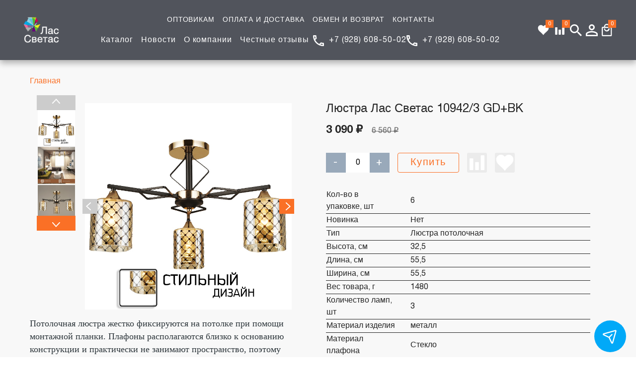

--- FILE ---
content_type: text/html; charset=utf-8
request_url: https://lassvetas.com/product/lyustra-las-svetas-109423-gdbk
body_size: 8477
content:
<!doctype html>
<html lang="en">
  <head><link media='print' onload='this.media="all"' rel='stylesheet' type='text/css' href='/served_assets/public/jquery.modal-0c2631717f4ce8fa97b5d04757d294c2bf695df1d558678306d782f4bf7b4773.css'><meta data-config="{&quot;product_id&quot;:301442079}" name="page-config" content="" /><meta data-config="{&quot;money_with_currency_format&quot;:{&quot;delimiter&quot;:&quot; &quot;,&quot;separator&quot;:&quot;.&quot;,&quot;format&quot;:&quot;%n %u&quot;,&quot;unit&quot;:&quot;₽&quot;,&quot;show_price_without_cents&quot;:1},&quot;currency_code&quot;:&quot;RUR&quot;,&quot;currency_iso_code&quot;:&quot;RUB&quot;,&quot;default_currency&quot;:{&quot;title&quot;:&quot;Российский рубль&quot;,&quot;code&quot;:&quot;RUR&quot;,&quot;rate&quot;:1.0,&quot;format_string&quot;:&quot;%n %u&quot;,&quot;unit&quot;:&quot;₽&quot;,&quot;price_separator&quot;:&quot;&quot;,&quot;is_default&quot;:true,&quot;price_delimiter&quot;:&quot;&quot;,&quot;show_price_with_delimiter&quot;:true,&quot;show_price_without_cents&quot;:true},&quot;facebook&quot;:{&quot;pixelActive&quot;:false,&quot;currency_code&quot;:&quot;RUB&quot;,&quot;use_variants&quot;:null},&quot;vk&quot;:{&quot;pixel_active&quot;:null,&quot;price_list_id&quot;:null},&quot;new_ya_metrika&quot;:false,&quot;ecommerce_data_container&quot;:&quot;dataLayer&quot;,&quot;common_js_version&quot;:&quot;v2&quot;,&quot;vue_ui_version&quot;:null,&quot;feedback_captcha_enabled&quot;:null,&quot;account_id&quot;:1204051,&quot;hide_items_out_of_stock&quot;:true,&quot;forbid_order_over_existing&quot;:true,&quot;minimum_items_price&quot;:null,&quot;enable_comparison&quot;:true,&quot;locale&quot;:&quot;ru&quot;,&quot;client_group&quot;:null,&quot;consent_to_personal_data&quot;:{&quot;active&quot;:true,&quot;obligatory&quot;:true,&quot;description&quot;:&quot;\u003cp style=\&quot;text-align: center;\&quot;\u003e\u003cspan style=\&quot;font-size: 8pt;\&quot;\u003eЯ ознакомлен и согласен с условиями \u003ca href=\&quot;/page/oferta\&quot; target=\&quot;blank\&quot;\u003eоферты и политики конфиденциальности\u003c/a\u003e.\u003c/span\u003e\u003c/p\u003e&quot;},&quot;recaptcha_key&quot;:&quot;6LfXhUEmAAAAAOGNQm5_a2Ach-HWlFKD3Sq7vfFj&quot;,&quot;recaptcha_key_v3&quot;:&quot;6LcZi0EmAAAAAPNov8uGBKSHCvBArp9oO15qAhXa&quot;,&quot;yandex_captcha_key&quot;:&quot;ysc1_ec1ApqrRlTZTXotpTnO8PmXe2ISPHxsd9MO3y0rye822b9d2&quot;,&quot;checkout_float_order_content_block&quot;:true,&quot;available_products_characteristics_ids&quot;:[186294890],&quot;sber_id_app_id&quot;:&quot;5b5a3c11-72e5-4871-8649-4cdbab3ba9a4&quot;,&quot;theme_generation&quot;:2,&quot;quick_checkout_captcha_enabled&quot;:true,&quot;max_order_lines_count&quot;:500,&quot;sber_bnpl_min_amount&quot;:1000,&quot;sber_bnpl_max_amount&quot;:150000,&quot;counter_settings&quot;:{&quot;data_layer_name&quot;:&quot;dataLayer&quot;,&quot;new_counters_setup&quot;:false,&quot;add_to_cart_event&quot;:true,&quot;remove_from_cart_event&quot;:true,&quot;add_to_wishlist_event&quot;:true},&quot;site_setting&quot;:{&quot;show_cart_button&quot;:true,&quot;show_service_button&quot;:false,&quot;show_marketplace_button&quot;:false,&quot;show_quick_checkout_button&quot;:true},&quot;warehouses&quot;:[{&quot;id&quot;:4121871,&quot;title&quot;:&quot;Основной склад&quot;,&quot;array_index&quot;:0}],&quot;captcha_type&quot;:&quot;google&quot;,&quot;human_readable_urls&quot;:false}" name="shop-config" content="" /><meta name='js-evnvironment' content='production' /><meta name='default-locale' content='ru' /><meta name='insales-redefined-api-methods' content="[]" /><script src="/packs/js/shop_bundle-2b0004e7d539ecb78a46.js"></script><script type="text/javascript" src="https://static.insales-cdn.com/assets/common-js/common.v2.25.28.js"></script><script type="text/javascript" src="https://static.insales-cdn.com/assets/static-versioned/v3.72/static/libs/lodash/4.17.21/lodash.min.js"></script>
<!--InsalesCounter -->
<script type="text/javascript">
(function() {
  if (typeof window.__insalesCounterId !== 'undefined') {
    return;
  }

  try {
    Object.defineProperty(window, '__insalesCounterId', {
      value: 1204051,
      writable: true,
      configurable: true
    });
  } catch (e) {
    console.error('InsalesCounter: Failed to define property, using fallback:', e);
    window.__insalesCounterId = 1204051;
  }

  if (typeof window.__insalesCounterId === 'undefined') {
    console.error('InsalesCounter: Failed to set counter ID');
    return;
  }

  let script = document.createElement('script');
  script.async = true;
  script.src = '/javascripts/insales_counter.js?7';
  let firstScript = document.getElementsByTagName('script')[0];
  firstScript.parentNode.insertBefore(script, firstScript);
})();
</script>
<!-- /InsalesCounter -->

      <meta charset="UTF-8">
  <meta name="viewport" content="width=device-width,user-scalable=no,initial-scale=1,maximum-scale=1,minimum-scale=1">
  <link rel="icon" href="https://static.insales-cdn.com/assets/1/2735/6523567/1763641134/favicon.jpg">
  <meta http-equiv="X-UA-Compatible" content="ie=edge"><title>Люстра Лас Светас 10942/3 GD+BK – купить за 3 090 ₽ | Лас Светас</title><meta name="description" content="Люстра Лас Светас 10942/3 GD+BK ⭐️ Цена - 3 090 ₽ 🚚 Быстрая доставка. Описание, характеристики, отзывы. Смотрите все товары в разделе «». 
"><link href="https://static.insales-cdn.com/assets/1/2735/6523567/1763641134/vendors.css" rel="stylesheet">
  <link href="https://static.insales-cdn.com/assets/1/2735/6523567/1763641134/main.css" rel="stylesheet">
  <!-- canonical url--><link rel="canonical" href="https://lassvetas.com/product/lyustra-las-svetas-109423-gdbk"/>
  
  <meta name='product-id' content='301442079' />
</head>
  <body>
      <header>
    <nav class="navbar">
      <div class="burger">
        <div class="navicon"></div>
      </div>
      <a href="/">
        <div class="logo"><img src="https://static.insales-cdn.com/assets/1/2735/6523567/1763641134/logo.png" alt=""></div>
      </a>
      <div class="navbar-menu">
        <div class="navbar-menu__line navbar-menu__top">
          <ul>
            
              <li>
                
                  <a href="/page/optovikam" class="btn-link btn-white">ОПТОВИКАМ</a> 
                                
              </li>             
            
              <li>
                
                  <a href="/page/oplata-i-dostavka" class="btn-link btn-white">ОПЛАТА И ДОСТАВКА</a> 
                                
              </li>             
            
              <li>
                
                  <a href="/page/exchange" class="btn-link btn-white">ОБМЕН И ВОЗВРАТ</a> 
                                
              </li>             
            
              <li>
                
                  <a href="/page/contacts" class="btn-link btn-white">КОНТАКТЫ</a> 
                                
              </li>             
            
          </ul>
        </div>
        <div class="navbar-menu__line navbar-menu__bottom">
          <ul>
            
              <li>
                
                  <a href="/collection/svetilniki-las-svetas" class="btn-link btn-white">Каталог</a> 
                             
              </li>             
            
              <li>
                
                  <a href="/blogs/novosti" class="btn-link btn-white">Новости</a> 
                             
              </li>             
            
              <li>
                
                  <a href="/page/about-us" class="btn-link btn-white">О компании</a> 
                             
              </li>             
                        
            <li><a href="https://market.yandex.ru/shop--lassvetas/157223/reviews" target="_blank" class="btn-link btn-white">Честные отзывы</a></li>
          </ul>
          <div class="phone"><a class="btn btn-link btn-white" href="tel:+79286085002">+7 (928) 608-50-02</a></div>
            <div class="phone"><a class="btn btn-link btn-white" href="tel:+79286085002">+7 (928) 608-50-02</a></div>
        </div>
      </div>
      <div class="navbar-user-menu">
        <a href="/favorites" class="navbar-user-menu__item navbar-favorite">
          <img src="https://static.insales-cdn.com/assets/1/2735/6523567/1763641134/favorite.svg" alt="">
          <span class="navbar-cart__count" data-ui-favorites-counter=""></span>
        </a>
        <a href="/compares"  class="navbar-user-menu__item navbar-compares" data-compare-counter-btn="">
          <img src="https://static.insales-cdn.com/assets/1/2735/6523567/1763641134/compare.svg" alt="">
          <span class="navbar-cart__count" data-compare-counter=""></span>
        </a>
        <button id="search" class="btn btn-icon navbar-user-menu__item">
          <img src="https://static.insales-cdn.com/assets/1/2735/6523567/1763641134/lupa.svg" alt="">
        </button> 
        <button class="btn btn-icon navbar-user-menu__item navbar-profile">
          <img src="https://static.insales-cdn.com/assets/1/2735/6523567/1763641134/user.svg" alt="">
        </button> 
        <a href="/cart_items" class="navbar-user-menu__item navbar-cart">
          <img src="https://static.insales-cdn.com/assets/1/2735/6523567/1763641134/cart.svg" alt="">
          <span class="navbar-cart__count" data-cart-positions-count>0</span>
        </a>
      </div>
      <div class="navbar-search-menu">
        <div class="navbar-search-menu__body">
          <div class="form-group">
            <form action="/search" method="get">
            <input class="form-control" name="q" value="" id="searchInput" placeholder="Поиск по сайту"> 
            <label for="searchInput" class="label-in-input"><button class="btn btn-link btn-orange btn-arrow" type="submit">Найти</button></label>
            </form>  
          </div>
        </div>
      </div>
      <div class="navbar-profile-menu">       
        <div>
          
            <a href="/client_account/session/new" class="navbar-profile-menu__item navbar-profile-menu__item_logout">Вход</a>
                    
        </div>                
      </div>
    </nav>
    
    
    
  </header>
  
    <section class="section-subpage">
  <div class="px-container">
    


<ol class="breadcrumbs">
  <li><a href="/">Главная</a></li>
  
  
      
      

      
      
    

</ol>





  </div>
  <div class="section-subpage__content"  itemscope itemtype="http://schema.org/Product">
    <div class="px-container flexBlock">  
      
      <div class='halfBlock halfBlock1'>
        <div class='imgBlockProd'>
          <div class='forNavSl'>
  <div class='slider-nav slick-slider'>
    
      <div><img src="https://static.insales-cdn.com/images/products/1/7835/547536539/large_6213230097.jpg" alt=" "  itemprop="image" /></div>
    
      <div><img src="https://static.insales-cdn.com/images/products/1/7836/547536540/large_6213230099.jpg" alt=" "  itemprop="image" /></div>
    
      <div><img src="https://static.insales-cdn.com/images/products/1/7837/547536541/large_6245007353.jpg" alt=" "  itemprop="image" /></div>
    
      <div><img src="https://static.insales-cdn.com/images/products/1/881/813769585/large_BK_FGD.jpg" alt=" "  itemprop="image" /></div>
    
      <div><img src="https://static.insales-cdn.com/images/products/1/5055/783823807/large_Подвесная_схема_для_2-х-клав-.jpg" alt=" "  itemprop="image" /></div>
    
      <div><img src="https://static.insales-cdn.com/images/products/1/5056/783823808/large_подходит_для_натяжных_потолков.jpg" alt=" "  itemprop="image" /></div>
    
      <div><img src="https://static.insales-cdn.com/images/products/1/1069/813769773/large_Ozon_pamytka1.jpg" alt=" "  itemprop="image" /></div>
    
      <div><img src="https://static.insales-cdn.com/images/products/1/1070/813769774/large_Ozon_pamytka2.jpg" alt=" "  itemprop="image" /></div>
    
      <div><img src="https://static.insales-cdn.com/images/products/1/1071/813769775/large_podpishis.jpg" alt=" "  itemprop="image" /></div>
                
  </div> 
                
</div>          
<div class='forProdSl'>
  <div class='slider-for slick-slider'>
    
      <div>
        <a  data-lightbox="image" href="https://static.insales-cdn.com/images/products/1/7835/547536539/6213230097.jpg"><img src="https://static.insales-cdn.com/images/products/1/7835/547536539/6213230097.jpg" alt=" " /></a>       </div>
    
      <div>
        <a  data-lightbox="image" href="https://static.insales-cdn.com/images/products/1/7836/547536540/6213230099.jpg"><img src="https://static.insales-cdn.com/images/products/1/7836/547536540/6213230099.jpg" alt=" " /></a>       </div>
    
      <div>
        <a  data-lightbox="image" href="https://static.insales-cdn.com/images/products/1/7837/547536541/6245007353.jpg"><img src="https://static.insales-cdn.com/images/products/1/7837/547536541/6245007353.jpg" alt=" " /></a>       </div>
    
      <div>
        <a  data-lightbox="image" href="https://static.insales-cdn.com/images/products/1/881/813769585/BK_FGD.jpg"><img src="https://static.insales-cdn.com/images/products/1/881/813769585/BK_FGD.jpg" alt=" " /></a>       </div>
    
      <div>
        <a  data-lightbox="image" href="https://static.insales-cdn.com/images/products/1/5055/783823807/Подвесная_схема_для_2-х-клав-.jpg"><img src="https://static.insales-cdn.com/images/products/1/5055/783823807/Подвесная_схема_для_2-х-клав-.jpg" alt=" " /></a>       </div>
    
      <div>
        <a  data-lightbox="image" href="https://static.insales-cdn.com/images/products/1/5056/783823808/подходит_для_натяжных_потолков.jpg"><img src="https://static.insales-cdn.com/images/products/1/5056/783823808/подходит_для_натяжных_потолков.jpg" alt=" " /></a>       </div>
    
      <div>
        <a  data-lightbox="image" href="https://static.insales-cdn.com/images/products/1/1069/813769773/Ozon_pamytka1.jpg"><img src="https://static.insales-cdn.com/images/products/1/1069/813769773/Ozon_pamytka1.jpg" alt=" " /></a>       </div>
    
      <div>
        <a  data-lightbox="image" href="https://static.insales-cdn.com/images/products/1/1070/813769774/Ozon_pamytka2.jpg"><img src="https://static.insales-cdn.com/images/products/1/1070/813769774/Ozon_pamytka2.jpg" alt=" " /></a>       </div>
    
      <div>
        <a  data-lightbox="image" href="https://static.insales-cdn.com/images/products/1/1071/813769775/podpishis.jpg"><img src="https://static.insales-cdn.com/images/products/1/1071/813769775/podpishis.jpg" alt=" " /></a>       </div>
    
  </div> 
             
</div>
  <script>
    $(document).ready(function() {
      
      var razmer = 500;
      if($(window).width() < $(window).height()){
        razmer = $(window).width();
      }else{
        razmer = $(window).height();
      }
      $('.yVidBlockInner').attr('width', razmer*0.8);
      $('.yVidBlock iframe').attr('width', razmer*0.8);
      $('.yVidBlock iframe').attr('height', razmer*0.8);
      $('.yVid').click( function () {
        $(".yVidBlock").show();
      })
      $('.yVidBlockClose').click( function () {
        $(".yVidBlock").hide();
      })
    });  
  </script>
        </div> 
        

        
        <div class='prodBlock prodBlockDescription'  itemprop="description">
          <p><span style="font-family: Times New Roman, serif;"><span style="font-size: medium;"><span style="color: #2d363b;"><span style="font-size: large;">Потолочная люстра жестко фиксируются на потолке при помощи монтажной планки. Плафоны располагаются близко к основанию конструкции и практически не занимают пространство, поэтому данный светильник идеально подходит для </span></span><span style="color: #2d363b;"><span style="font-size: large;"><span>общего освещения</span></span></span><span style="color: #2d363b;"><span style="font-size: large;"> комнаты с низкими потолками &mdash; высотой до 2,6 метров.</span></span></span></span></p>
        </div>        
      </div>
      <div class='halfBlock halfBlock2'>
        <h1 class="section__title"  itemprop="name">Люстра Лас Светас 10942/3 GD+BK</h1>
        <div class='prodBlock' itemprop="offers" itemscope itemtype="http://schema.org/Offer">
            
          <strong class="product-card__price">3 090 ₽ </strong> 
          &nbsp;&nbsp;&nbsp;<span class='product__price-old'>6 560 ₽</span>
           
          <meta itemprop="price" content="6560.0">
          <meta itemprop="priceCurrency" content="RUB">
                  
        </div>
        <div class='prodBlock'>
          <form action="/cart_items" method="post" data-product-id="301442079">
            <div class="product-count justify-content-center" data-quantity>
              <button class="btn btn-icon" type="button" data-quantity-change="-1">-</button> 
              <input name="quantity" value="1"> 
              <button class="btn btn-icon" type="button" data-quantity-change="1">+</button>
            </div>
            <input type="hidden" name="variant_id" value="" >
            <div class="mt-3"><button type="submit" class="btn btn-sm btn-outline-orange" data-item-add>Купить<span data-add-cart-counter-count class="add-cart-counter__detail-count prodCount-301442079"></span></button></div>
            <img class='addCompare' src="https://static.insales-cdn.com/assets/1/2735/6523567/1763641134/compare.svg" alt="" data-compare-trigger="301442079">
            <img class='addFavorite'  src="https://static.insales-cdn.com/assets/1/2735/6523567/1763641134/favorite.svg" alt="" data-ui-favorites-trigger="301442079">
          </form> 
        </div> 
        <div class='forProdRelatedProducts1'></div>
        <div class='forProdRelatedProducts2'></div>
        <div class='prodBlock'>
          <table class="table table-bordered table-striped table-hover">
            
            <tr>
              <td>Кол-во в упаковке, шт</td>
              <td>
                
                  6
                
              </td>
            </tr>
            
            <tr>
              <td>Новинка</td>
              <td>
                
                  Нет
                
              </td>
            </tr>
            
            <tr>
              <td>Тип</td>
              <td>
                
                  Люстра потолочная
                
              </td>
            </tr>
            
            <tr>
              <td>Высота, см</td>
              <td>
                
                  32,5
                
              </td>
            </tr>
            
            <tr>
              <td>Длина, см</td>
              <td>
                
                  55,5
                
              </td>
            </tr>
            
            <tr>
              <td>Ширина, см</td>
              <td>
                
                  55,5
                
              </td>
            </tr>
            
            <tr>
              <td>Вес товара, г</td>
              <td>
                
                  1480
                
              </td>
            </tr>
            
            <tr>
              <td>Количество ламп, шт</td>
              <td>
                
                  3
                
              </td>
            </tr>
            
            <tr>
              <td>Материал изделия</td>
              <td>
                
                  металл
                
              </td>
            </tr>
            
            <tr>
              <td>Материал плафона</td>
              <td>
                
                  Стекло
                
              </td>
            </tr>
            
            <tr>
              <td>Цвет товара</td>
              <td>
                
                  золотой
                
              </td>
            </tr>
            
            <tr>
              <td>Цвет плафона</td>
              <td>
                
                  бежевый
                
              </td>
            </tr>
            
            <tr>
              <td>Вид питания</td>
              <td>
                
                  От сети 220В
                
              </td>
            </tr>
            
            <tr>
              <td>Тип цоколя</td>
              <td>
                
                  E27
                
              </td>
            </tr>
            
            <tr>
              <td>Площадь освещения, кв.м</td>
              <td>
                
                  12
                
              </td>
            </tr>
            
            <tr>
              <td>Макс. мощность ламп, Вт</td>
              <td>
                
                  180
                
              </td>
            </tr>
            
            <tr>
              <td>Вид ламп</td>
              <td>
                
                  Светодиодная
                
              </td>
            </tr>
            
            <tr>
              <td>Комплектация лампочками</td>
              <td>
                
                  Нет
                
              </td>
            </tr>
            
            <tr>
              <td>Тип выключателя</td>
              <td>
                
                  Нет в комплекте
                
              </td>
            </tr>
            
            <tr>
              <td>Крепление</td>
              <td>
                
                  Потолочное
                
              </td>
            </tr>
            
            <tr>
              <td>Тип крепления</td>
              <td>
                
                  Планка
                
              </td>
            </tr>
            
            <tr>
              <td>Степень пылевлагозащиты</td>
              <td>
                
                  IP20
                
              </td>
            </tr>
            
            <tr>
              <td>Гарантийный срок</td>
              <td>
                
                  1 год
                
              </td>
            </tr>
            
            <tr>
              <td>Бренд</td>
              <td>
                
                  Лас Светас
                
              </td>
            </tr>
            
            <tr>
              <td>Страна производства</td>
              <td>
                
                  Китай
                
              </td>
            </tr>
            
            <tr>
              <td>Страна-изготовитель</td>
              <td>
                
                  Китай
                
              </td>
            </tr>
            
            <tr>
              <td>Название модели</td>
              <td>
                
                  10942/3 GD+BK
                
              </td>
            </tr>
            
            <tr>
              <td>Комплектация</td>
              <td>
                
                  Коробка упаковочная, светильник в разобранном виде, руководство по эксплуатации.
                
              </td>
            </tr>
            
            <tr>
              <td>Количество заводских упаковок</td>
              <td>
                
                  1
                
              </td>
            </tr>
            
            <tr>
              <td>Хрупкость</td>
              <td>
                
                  хрупкое
                
              </td>
            </tr>
            
            <tr>
              <td>Тип монтажа</td>
              <td>
                
                  наружный
                
              </td>
            </tr>
            
            <tr>
              <td>Артикул</td>
              <td>
                
                  УТ000013749
                
              </td>
            </tr>
            
          </table>
        </div>
        
        <div class='forProdBlockDescription'></div>

      </div>
    </div>       
  </div>
</section>  
    <footer class="section footer">
  <div class="px-container">
    <div class="footer-menu row">
      <div class="footer-menu__col footer-menu__info">       
        <div class="logo footer__logo"><a href="/"><img src="https://static.insales-cdn.com/assets/1/2735/6523567/1763641134/logo_grey.png" alt=""></a></div>
        <div class="phone phone-black footer__phone" itemscope itemtype="http://schema.org/Organization"><a href="tel:+7(928)608-50-02"  itemprop="telephone">+7 (928) 608-50-02</a><meta  itemprop="name" content="Лас Светас"><meta  itemprop="address" content="344064, Россия, г. Ростов на Дону, ул. Особенная 62/59"></div><div class="footer__opening-hours">Пн-Пт: с 09-00 до 17-00<br>Сб-Вс: с 10-00 до 17-00</div>
        
        
        <div class="footer__social">
          <a href="https://api.whatsapp.com/send?phone=79286085002"><img src="https://static.insales-cdn.com/assets/1/2735/6523567/1763641134/whatsapp.svg" alt=""> </a>
          <a href="viber://chat?number=79198910007"><img src="https://static.insales-cdn.com/assets/1/2735/6523567/1763641134/viber.svg" alt=""> </a>
          <a href="https://t.me/79198910007"><img src="https://static.insales-cdn.com/assets/1/2735/6523567/1763641134/telegram.svg" alt=""></a>
        </div>
      </div>
      <div class="footer-menu__col">
        <div class="footer-menu__title">Продукция</div>
        <ul class="footer-menu__list">
          
            <li class="footer-menu__item">
              <a href="/collection/svetilniki-las-svetas" class="btn-link">Светильники Лас-Светас</a>                
            </li>             
          
            <li class="footer-menu__item">
              <a href="/collection/wildberries-wb-las-svetas" class="btn-link">Средства для очистки люстр</a>                
            </li>             
          
            <li class="footer-menu__item">
              <a href="/collection/lampochki" class="btn-link">Лампочки</a>                
            </li>             
          
        </ul>
      </div>
      <div class="footer-menu__col">
        <div class="footer-menu__title">Сервис</div>
        <ul class="footer-menu__list">
          
            <li class="footer-menu__item">
              <a href="/page/optovikam" class="btn-link">Оптовикам</a>                
            </li>             
          
            <li class="footer-menu__item">
              <a href="/page/oplata-i-dostavka" class="btn-link">Оплата и доставка</a>                
            </li>             
          
            <li class="footer-menu__item">
              <a href="/page/exchange" class="btn-link">Обмен и возврат</a>                
            </li>             
                    
        </ul>
      </div>
      <div class="footer-menu__col">
        <div class="footer-menu__title">Информация</div>
        <ul class="footer-menu__list">
          
            <li class="footer-menu__item">
              <a href="/page/about-us" class="btn-link">О компании</a>                
            </li>             
          
            <li class="footer-menu__item">
              <a href="/page/contacts" class="btn-link">Контакты</a>                
            </li>             
          
            <li class="footer-menu__item">
              <a href="/blogs/novosti" class="btn-link">Новости</a>                
            </li>             
          
            <li class="footer-menu__item">
              <a href="/page/sertifikaty-i-deklaratsiya" class="btn-link">Сертификаты и декларация</a>                
            </li>             
                    
        </ul>
      </div>
    </div>
    <div class="footer__bottom">

      <div class="copyright">© 2010-<script>
        document.write(new Date().getFullYear())
        </script> Лас Светас. Все права защищены</div>
    </div>
  </div>
</footer> 
        
    <script src="https://static.insales-cdn.com/assets/1/2735/6523567/1763641134/vendors.js"></script>
    <script src="https://static.insales-cdn.com/assets/1/2735/6523567/1763641134/main.js"></script>
    
      <script src="https://static.insales-cdn.com/assets/1/2735/6523567/1763641134/lightbox.min.js"></script>
      <link href="https://static.insales-cdn.com/assets/1/2735/6523567/1763641134/lightbox.css" rel="stylesheet">    
    
    <div class="micro-alert"></div>
  <script type='text/javascript' src='/served_assets/public/shop/referer_code.js'></script><div class="m-modal m-modal--checkout" data-auto-activate="" data-quick-checkout-handle="default" data-use-mask="1" id="insales-quick-checkout-dialog"><div class="m-modal-wrapper"><form id="quick_checkout_form" data-address-autocomplete="https://kladr.insales.ru" action="/orders/create_with_quick_checkout.json" accept-charset="UTF-8" method="post"><button class="m-modal-close" data-modal="close"></button><input name="quick_checkout_id" type="hidden" value="646682" /><input name="quick_checkout_captcha_enabled" type="hidden" value="true" /><div class="m-modal-heading">Заказ в один клик</div><div class="m-modal-errors"></div><input id="shipping_address_country" type="hidden" value="RU" /><div class="m-input m-input--required "><label for="client_name" class="m-input-label">Контактное лицо (ФИО):</label><input class="m-input-field" placeholder="" type="text" id="client_name" name="client[name]" value="" /></div><div class="m-input m-input--required "><label for="client_phone" class="m-input-label">Контактный телефон:</label><input class="m-input-field" placeholder="Например: +7(926)111-11-11" type="tel" id="client_phone" name="client[phone]" value="" /></div><div class="m-input m-input--required m-input--checkbox"><label for="client_consent_to_personal_data" class="m-input-label">Согласие на обработку персональных данных</label><input type="hidden" name="client[consent_to_personal_data]" value="0" id="" class="" /><input type="checkbox" name="client[consent_to_personal_data]" value="1" id="client_consent_to_personal_data" /><span></span><div class="m-input-caption"><p style="text-align: center;"><span style="font-size: 8pt;">Я ознакомлен и согласен с условиями <a href="/page/oferta" target="blank">оферты и политики конфиденциальности</a>.</span></p></div></div><div class="m-input"><label class="m-input-label" for="order_comment">Комментарий:</label><textarea rows="2" class="m-input-field" autocomplete="off" name="order[comment]" id="order_comment">
</textarea></div><div class="co-input co-input--text co-input--captcha"><script src="https://www.google.com/recaptcha/api.js?render=explicit&amp;hl=ru" async="async" defer="defer"></script><div data-sitekey="6LfXhUEmAAAAAOGNQm5_a2Ach-HWlFKD3Sq7vfFj" id="quick-checkout-recaptcha"></div></div><div class="m-modal-footer"><button class="m-modal-button m-modal-button--checkout button--checkout" type="submit">Заказ в один клик</button></div></form></div></div>    <script type="text/javascript">
      (function() {
        const widgetData = "[base64]"
const widgetToken = "8f0d13c0-9291-4817-bb20-0c35c819e3eb"

window.__MESSENGERS_DATA__ = widgetData
window.__MESSENGERS_WIDGET_TOKEN__ = widgetToken

const script = document.createElement('script')
script.type = 'text/javascript'
script.async = true
script.src = "https://messengers.insales.ru/widget/script.js"
script.setAttribute('data-messengers-app-widget', widgetToken)

const firstScript = document.getElementsByTagName('script')[0]
firstScript.parentNode.insertBefore(script, firstScript)

      })();
    </script>
</body>
</html>


--- FILE ---
content_type: image/svg+xml
request_url: https://messengers.insales.ru/packs/media/messages-widget/assets/images/icon_tg-02d9c937640b7af4b64a432a4030f5b3.svg
body_size: 555
content:
<svg version="1.1" id="Layer_1" xmlns="http://www.w3.org/2000/svg" xmlns:xlink="http://www.w3.org/1999/xlink" x="0px" y="0px"
	 width="54.2px" height="54.3px" viewBox="0 0 54.2 54.3" enable-background="new 0 0 54.2 54.3" xml:space="preserve">
<g>
	<g>
		<defs>
			<rect id="SVGID_1_" x="0" y="0" width="53.8" height="53.8"/>
		</defs>
		<clipPath id="SVGID_2_">
			<use xlink:href="#SVGID_1_"  overflow="visible"/>
		</clipPath>
		<path clip-path="url(#SVGID_2_)" fill="#589DD2" d="M53.8,26.9c0,14.8-12,26.9-26.9,26.9S0,41.7,0,26.9S12,0,26.9,0
			S53.8,12,53.8,26.9"/>
	</g>
	<g>
		<defs>
			<rect id="SVGID_3_" x="0" y="0" width="53.8" height="53.8"/>
		</defs>
		<clipPath id="SVGID_4_">
			<use xlink:href="#SVGID_3_"  overflow="visible"/>
		</clipPath>
		<path clip-path="url(#SVGID_4_)" fill="#FFFFFF" d="M39.4,13.8L9.5,25.5c-1,0.4-0.9,1.8,0.1,2.1l7.6,2.2l2.8,9
			c0.3,0.9,1.5,1.2,2.2,0.5l3.9-4l7.7,5.7c0.9,0.7,2.3,0.2,2.5-1l5.1-24.4C41.7,14.4,40.5,13.4,39.4,13.8 M35.6,19.2L21.7,31.5
			c-0.1,0.1-0.2,0.3-0.2,0.5L21,36.7c0,0.2-0.2,0.2-0.3,0l-2.2-7.1c-0.1-0.3,0-0.7,0.3-0.9l16.4-10.2C35.6,18.4,36,18.9,35.6,19.2"
			/>
	</g>
</g>
</svg>


--- FILE ---
content_type: image/svg+xml
request_url: https://static.insales-cdn.com/assets/1/2735/6523567/1763641134/arrow.svg
body_size: 81
content:
<svg id="Layer_1" data-name="Layer 1" xmlns="http://www.w3.org/2000/svg" viewBox="0 0 27.21 42.27"><defs><style>.cls-1{fill:none;stroke:#fff;stroke-linecap:round;stroke-width:5px;}</style></defs><path id="Path_6" data-name="Path 6" class="cls-1" d="M159.62,204.91l-21-19.1,21-18.17" transform="translate(-134.91 -165.14)"/></svg>

--- FILE ---
content_type: image/svg+xml
request_url: https://static.insales-cdn.com/assets/1/2735/6523567/1763641134/lupa.svg
body_size: 124
content:
 <svg xmlns="http://www.w3.org/2000/svg" width="24.149" height="24.149" viewBox="0 0 24.149 24.149">
   <defs>
     <style>
       .search_qw {
         fill: #fff;
       }
     </style>
   </defs>
   <path class="search_qw" d="M11.97,3a8.975,8.975,0,0,1,6.817,14.807l.373.373h1.09l6.9,6.9-2.07,2.07-6.9-6.9v-1.09l-.373-.373A8.972,8.972,0,1,1,11.97,3m0,2.76a6.21,6.21,0,1,0,6.21,6.21A6.184,6.184,0,0,0,11.97,5.76Z" transform="translate(-3 -3)" />
</svg>

--- FILE ---
content_type: image/svg+xml
request_url: https://static.insales-cdn.com/assets/1/2735/6523567/1763641134/compare.svg
body_size: 108
content:
<svg class="icon" style="width: 25px; height: 25px;vertical-align: middle;fill: #fff;overflow: hidden;" viewBox="0 0 1024 1024" version="1.1" xmlns="http://www.w3.org/2000/svg"><path d="M288 288l-128 0q-12.992 0-22.496 9.504t-9.504 22.496l0 544q0 12.992 9.504 22.496t22.496 9.504l128 0q12.992 0 22.496-9.504t9.504-22.496l0-544q0-12.992-9.504-22.496t-22.496-9.504zM576 480l-128 0q-12.992 0-22.496 9.504t-9.504 22.496l0 352q0 12.992 9.504 22.496t22.496 9.504l128 0q12.992 0 22.496-9.504t9.504-22.496l0-352q0-12.992-9.504-22.496t-22.496-9.504zM864 128l-128 0q-12.992 0-22.496 9.504t-9.504 22.496l0 704q0 12.992 9.504 22.496t22.496 9.504l128 0q12.992 0 22.496-9.504t9.504-22.496l0-704q0-12.992-9.504-22.496t-22.496-9.504z"/></svg>

--- FILE ---
content_type: image/svg+xml
request_url: https://static.insales-cdn.com/assets/1/2735/6523567/1763641134/cart.svg
body_size: 184
content:
<svg xmlns="http://www.w3.org/2000/svg" width="21.411" height="24.979" viewBox="0 0 21.411 24.979">
    <defs>
        <style>.a{fill:#fff;}</style>
    </defs>
    <path class="a"
          d="M22.032,6.947H19.653a5.947,5.947,0,0,0-11.895,0H5.379A2.386,2.386,0,0,0,3,9.326V23.6a2.386,2.386,0,0,0,2.379,2.379H22.032A2.386,2.386,0,0,0,24.411,23.6V9.326a2.386,2.386,0,0,0-2.379-2.379M13.705,3.379a3.5,3.5,0,0,1,3.568,3.568H10.137a3.5,3.5,0,0,1,3.568-3.568M22.032,23.6H5.379V9.326H22.032V23.6m-8.326-9.516a3.5,3.5,0,0,1-3.568-3.568H7.758a5.947,5.947,0,0,0,11.895,0H17.274S15.728,14.084,13.705,14.084Z"
          transform="translate(-3 -1)"/>
</svg>

--- FILE ---
content_type: image/svg+xml
request_url: https://static.insales-cdn.com/assets/1/2735/6523567/1763641134/arrow_orange.svg
body_size: 80
content:
<svg id="Layer_1" data-name="Layer 1" xmlns="http://www.w3.org/2000/svg" viewBox="0 0 8.87 13.32"><defs><style>.cls-1{fill:none;stroke:#fa7026;stroke-linecap:round;stroke-width:2px;}</style></defs><path id="Path_6" data-name="Path 6" class="cls-1" d="M146.65,144l6.37,5.8-6.37,5.52" transform="translate(-145.65 -143)"/></svg>